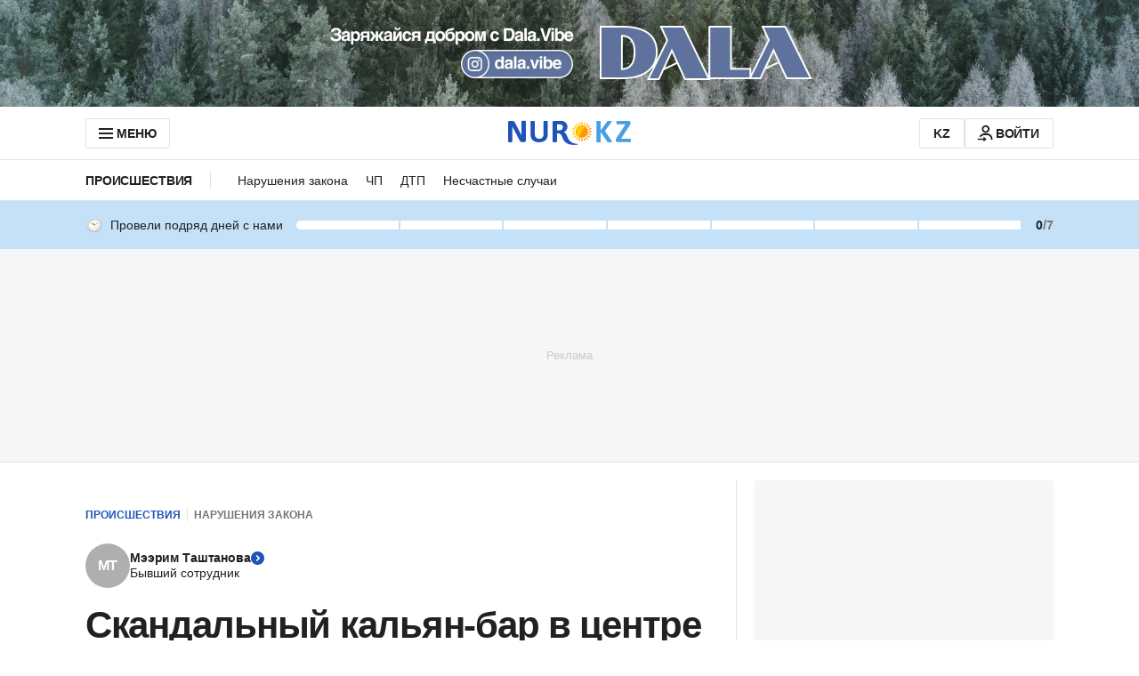

--- FILE ---
content_type: text/html; charset=utf-8
request_url: https://www.google.com/recaptcha/api2/aframe
body_size: 266
content:
<!DOCTYPE HTML><html><head><meta http-equiv="content-type" content="text/html; charset=UTF-8"></head><body><script nonce="_d8M5So4s3WHG2aJGRatPw">/** Anti-fraud and anti-abuse applications only. See google.com/recaptcha */ try{var clients={'sodar':'https://pagead2.googlesyndication.com/pagead/sodar?'};window.addEventListener("message",function(a){try{if(a.source===window.parent){var b=JSON.parse(a.data);var c=clients[b['id']];if(c){var d=document.createElement('img');d.src=c+b['params']+'&rc='+(localStorage.getItem("rc::a")?sessionStorage.getItem("rc::b"):"");window.document.body.appendChild(d);sessionStorage.setItem("rc::e",parseInt(sessionStorage.getItem("rc::e")||0)+1);localStorage.setItem("rc::h",'1768795869107');}}}catch(b){}});window.parent.postMessage("_grecaptcha_ready", "*");}catch(b){}</script></body></html>

--- FILE ---
content_type: image/svg+xml
request_url: https://cdn.nur.kz/static/reactions/crying-face.svg
body_size: 2041
content:
<svg width="22" height="22" viewBox="0 0 22 22" fill="none" xmlns="http://www.w3.org/2000/svg">
<path d="M11 22C17.0751 22 22 17.0751 22 11C22 4.92487 17.0751 0 11 0C4.92487 0 0 4.92487 0 11C0 17.0751 4.92487 22 11 22Z" fill="url(#paint0_radial_2036_1305)"/>
<path opacity="0.5" d="M11 22C17.0751 22 22 17.0751 22 11C22 4.92487 17.0751 0 11 0C4.92487 0 0 4.92487 0 11C0 17.0751 4.92487 22 11 22Z" fill="url(#paint1_radial_2036_1305)"/>
<path d="M11 22C17.0751 22 22 17.0751 22 11C22 4.92487 17.0751 0 11 0C4.92487 0 0 4.92487 0 11C0 17.0751 4.92487 22 11 22Z" fill="url(#paint2_radial_2036_1305)"/>
<path d="M8.62134 5.76165C8.59384 5.23227 8.09884 4.92977 7.28072 4.97102C6.58634 5.01227 5.08072 5.5554 4.11822 7.2329C3.93947 7.54227 4.24884 7.69352 4.42759 7.48727C5.03947 6.7929 6.72384 5.85102 8.08509 5.95415C8.63509 5.9954 8.62134 5.76165 8.62134 5.76165Z" fill="url(#paint3_linear_2036_1305)"/>
<path d="M7.41031 11.4674C7.99505 11.4674 8.46907 10.7502 8.46907 9.86555C8.46907 8.98086 7.99505 8.26367 7.41031 8.26367C6.82558 8.26367 6.35156 8.98086 6.35156 9.86555C6.35156 10.7502 6.82558 11.4674 7.41031 11.4674Z" fill="url(#paint4_radial_2036_1305)"/>
<path d="M7.41031 8.8065C7.86406 8.8065 8.26281 9.20525 8.46907 9.78963C8.45532 8.92338 7.98781 8.229 7.41031 8.229C6.83281 8.229 6.36531 8.92338 6.35156 9.78963C6.55781 9.20525 6.94969 8.8065 7.41031 8.8065Z" fill="url(#paint5_linear_2036_1305)"/>
<path d="M14.588 11.4674C15.1728 11.4674 15.6468 10.7502 15.6468 9.86555C15.6468 8.98086 15.1728 8.26367 14.588 8.26367C14.0033 8.26367 13.5293 8.98086 13.5293 9.86555C13.5293 10.7502 14.0033 11.4674 14.588 11.4674Z" fill="url(#paint6_radial_2036_1305)"/>
<path d="M13.3789 5.80218C13.4064 5.2728 13.9014 4.9703 14.7196 5.01155C15.4139 5.0528 16.9196 5.59593 17.8821 7.27342C18.0608 7.5828 17.7514 7.73405 17.5727 7.5278C16.9608 6.83342 15.2764 5.89155 13.9152 5.99467C13.3652 6.03592 13.3789 5.80218 13.3789 5.80218Z" fill="url(#paint7_linear_2036_1305)"/>
<path d="M14.588 8.84801C14.1343 8.84801 13.7355 9.24676 13.5293 9.83113C13.543 8.96488 14.0105 8.27051 14.588 8.27051C15.1655 8.27051 15.633 8.96488 15.6468 9.83113C15.4405 9.24676 15.0487 8.84801 14.588 8.84801Z" fill="url(#paint8_linear_2036_1305)"/>
<path d="M11.0018 15.0703C14.2262 15.0703 15.2643 18.2603 14.2743 17.7584C12.9543 17.0916 12.1224 17.0228 11.0018 17.0228C9.88119 17.0228 9.04244 17.0847 7.72931 17.7584C6.73931 18.2603 7.77744 15.0703 11.0018 15.0703Z" fill="#643800"/>
<path d="M10.9999 15.6341C12.9042 15.6341 14.1074 16.7066 14.6299 17.6003C14.6574 16.9541 13.4749 15.0703 10.9999 15.0703C8.51799 15.0703 7.33549 16.9541 7.36987 17.6003C7.89237 16.7134 9.09549 15.6341 10.9999 15.6341Z" fill="url(#paint9_linear_2036_1305)"/>
<path d="M6.6828 16.658C7.33593 18.2943 6.19468 19.7793 4.85406 20.0268C3.51343 20.2743 2.04906 19.3805 1.94593 17.703C1.71906 13.8736 6.14656 11.5361 6.14656 11.5361C6.14656 11.5361 5.8028 14.4511 6.6828 16.658Z" fill="url(#paint10_linear_2036_1305)"/>
<path d="M4.89722 16.9536C4.36784 18.6036 1.89972 18.7068 1.98222 16.8024C1.94097 17.0911 1.93409 17.3936 1.94784 17.703C2.04409 19.3805 3.51534 20.2743 4.85597 20.0268C6.19659 19.7793 7.33784 18.2943 6.68472 16.658C5.80472 14.4511 6.15534 11.5361 6.15534 11.5361C4.56034 14.9874 5.15847 16.1424 4.89722 16.9536Z" fill="url(#paint11_linear_2036_1305)"/>
<path d="M5.85195 15.7299C6.3607 18.5761 3.15695 19.7036 2.00195 18.0949C2.28383 19.518 3.62445 20.2605 4.85508 20.0268C6.1957 19.7793 7.33695 18.2943 6.68383 16.658C5.80383 14.4511 6.15445 11.5361 6.15445 11.5361C6.15445 11.5361 5.43258 13.3993 5.85195 15.7299Z" fill="url(#paint12_linear_2036_1305)"/>
<path d="M5.97609 17.4417C5.46047 19.5798 3.11609 19.5455 2.10547 18.4867C2.31859 19.0711 2.73109 19.5111 3.22609 19.7792C5.83172 20.5905 7.07609 17.9092 6.71172 16.7542C6.69797 16.7267 6.69109 16.6923 6.67734 16.6648C6.66359 16.6236 6.64297 16.5823 6.62922 16.5411C5.81109 14.3548 6.14797 11.543 6.14797 11.543C5.32297 14.7261 6.60859 14.8292 5.97609 17.4417Z" fill="url(#paint13_linear_2036_1305)"/>
<path d="M6.6828 16.658C7.33593 18.2943 6.19468 19.7793 4.85406 20.0268C3.51343 20.2743 2.04906 19.3805 1.94593 17.703C1.71906 13.8736 6.14656 11.5361 6.14656 11.5361C6.14656 11.5361 5.8028 14.4511 6.6828 16.658Z" fill="url(#paint14_radial_2036_1305)"/>
<defs>
<radialGradient id="paint0_radial_2036_1305" cx="0" cy="0" r="1" gradientUnits="userSpaceOnUse" gradientTransform="translate(8.83573 6.54207) scale(13.2701)">
<stop stop-color="#FFE030"/>
<stop offset="1" stop-color="#FFB92E"/>
</radialGradient>
<radialGradient id="paint1_radial_2036_1305" cx="0" cy="0" r="1" gradientUnits="userSpaceOnUse" gradientTransform="translate(8.83573 6.54207) scale(10.4402)">
<stop stop-color="#FFEA5F"/>
<stop offset="1" stop-color="#FFBC47" stop-opacity="0"/>
</radialGradient>
<radialGradient id="paint2_radial_2036_1305" cx="0" cy="0" r="1" gradientUnits="userSpaceOnUse" gradientTransform="translate(6.4237 16.388) rotate(72.6921) scale(9.9372 5.34483)">
<stop stop-color="#EB672A" stop-opacity="0.5"/>
<stop offset="0.3462" stop-color="#DC641B" stop-opacity="0.2846"/>
<stop offset="0.8036" stop-color="#C25E00" stop-opacity="0"/>
</radialGradient>
<linearGradient id="paint3_linear_2036_1305" x1="6.35308" y1="6.77261" x2="6.27659" y2="5.38413" gradientUnits="userSpaceOnUse">
<stop offset="0.00132565" stop-color="#3C2200"/>
<stop offset="1" stop-color="#7A4400"/>
</linearGradient>
<radialGradient id="paint4_radial_2036_1305" cx="0" cy="0" r="1" gradientUnits="userSpaceOnUse" gradientTransform="translate(7.08639 9.90778) rotate(73.8539) scale(1.55422 1.00556)">
<stop offset="0.00132565" stop-color="#7A4400"/>
<stop offset="1" stop-color="#643800"/>
</radialGradient>
<linearGradient id="paint5_linear_2036_1305" x1="7.40771" y1="8.25718" x2="7.40771" y2="9.75004" gradientUnits="userSpaceOnUse">
<stop offset="0.00132565" stop-color="#3C2200"/>
<stop offset="1" stop-color="#512D00"/>
</linearGradient>
<radialGradient id="paint6_radial_2036_1305" cx="0" cy="0" r="1" gradientUnits="userSpaceOnUse" gradientTransform="translate(14.2697 9.90804) rotate(73.8539) scale(1.55422 1.00556)">
<stop offset="0.00132565" stop-color="#7A4400"/>
<stop offset="1" stop-color="#643800"/>
</radialGradient>
<linearGradient id="paint7_linear_2036_1305" x1="15.6472" y1="6.81116" x2="15.7237" y2="5.4227" gradientUnits="userSpaceOnUse">
<stop offset="0.00132565" stop-color="#3C2200"/>
<stop offset="1" stop-color="#7A4400"/>
</linearGradient>
<linearGradient id="paint8_linear_2036_1305" x1="14.5907" y1="8.29672" x2="14.5907" y2="9.78958" gradientUnits="userSpaceOnUse">
<stop offset="0.00132565" stop-color="#3C2200"/>
<stop offset="1" stop-color="#512D00"/>
</linearGradient>
<linearGradient id="paint9_linear_2036_1305" x1="10.9997" y1="14.2383" x2="10.9997" y2="16.7837" gradientUnits="userSpaceOnUse">
<stop offset="0.00132565" stop-color="#3C2200"/>
<stop offset="1" stop-color="#512D00"/>
</linearGradient>
<linearGradient id="paint10_linear_2036_1305" x1="0.598803" y1="13.7198" x2="8.01582" y2="17.2387" gradientUnits="userSpaceOnUse">
<stop offset="0.0723628" stop-color="#17BBFE"/>
<stop offset="0.2085" stop-color="#D1F2FF"/>
<stop offset="0.668" stop-color="#80DAFE"/>
<stop offset="1" stop-color="#0099D6"/>
</linearGradient>
<linearGradient id="paint11_linear_2036_1305" x1="10.3196" y1="19.4585" x2="0.0958443" y2="12.5672" gradientUnits="userSpaceOnUse">
<stop stop-color="#D1F2FF"/>
<stop offset="0.668" stop-color="#80DAFE"/>
<stop offset="1" stop-color="#0099D6"/>
</linearGradient>
<linearGradient id="paint12_linear_2036_1305" x1="1.58508" y1="12.1074" x2="8.40269" y2="20.1801" gradientUnits="userSpaceOnUse">
<stop offset="0.566" stop-color="#80DAFE"/>
<stop offset="1" stop-color="#0099D6"/>
</linearGradient>
<linearGradient id="paint13_linear_2036_1305" x1="2.14627" y1="12.4138" x2="7.59278" y2="19.7563" gradientUnits="userSpaceOnUse">
<stop offset="0.566" stop-color="#80DAFE"/>
<stop offset="1" stop-color="#0099D6"/>
</linearGradient>
<radialGradient id="paint14_radial_2036_1305" cx="0" cy="0" r="1" gradientUnits="userSpaceOnUse" gradientTransform="translate(3.89653 15.8455) rotate(-76.6192) scale(3.45435 2.03388)">
<stop stop-color="white" stop-opacity="0.45"/>
<stop offset="1" stop-color="white" stop-opacity="0"/>
</radialGradient>
</defs>
</svg>


--- FILE ---
content_type: application/javascript
request_url: https://www.nur.kz/_astro/growthbook.DVKDjhw8.js
body_size: -135
content:

!function(){try{var e="undefined"!=typeof window?window:"undefined"!=typeof global?global:"undefined"!=typeof self?self:{},n=(new Error).stack;n&&(e._sentryDebugIds=e._sentryDebugIds||{},e._sentryDebugIds[n]="205922a2-6b96-557d-b55d-05c0168c2f1e")}catch(e){}}();
const E={ONE_TAP:"auth:one_tap",HEADER_LANGUAGE_LINK:"header:language_link",RECOMMENDATION_URL_SUFFIX:"recommendation:url_suffix"};export{E as F};

//# debugId=205922a2-6b96-557d-b55d-05c0168c2f1e


--- FILE ---
content_type: application/javascript
request_url: https://www.nur.kz/_astro/jsx-runtime.D_zvdyIk.js
body_size: 243
content:

!function(){try{var e="undefined"!=typeof window?window:"undefined"!=typeof global?global:"undefined"!=typeof self?self:{},n=(new Error).stack;n&&(e._sentryDebugIds=e._sentryDebugIds||{},e._sentryDebugIds[n]="40926252-e11c-5e9b-a093-3aa53963dc11")}catch(e){}}();
var s={exports:{}},e={};/**
 * @license React
 * react-jsx-runtime.production.js
 *
 * Copyright (c) Meta Platforms, Inc. and affiliates.
 *
 * This source code is licensed under the MIT license found in the
 * LICENSE file in the root directory of this source tree.
 */var o;function d(){if(o)return e;o=1;var R=Symbol.for("react.transitional.element"),a=Symbol.for("react.fragment");function i(v,r,t){var u=null;if(t!==void 0&&(u=""+t),r.key!==void 0&&(u=""+r.key),"key"in r){t={};for(var n in r)n!=="key"&&(t[n]=r[n])}else t=r;return r=t.ref,{$$typeof:R,type:v,key:u,ref:r!==void 0?r:null,props:t}}return e.Fragment=a,e.jsx=i,e.jsxs=i,e}var x;function l(){return x||(x=1,s.exports=d()),s.exports}var p=l();export{p as j};

//# debugId=40926252-e11c-5e9b-a093-3aa53963dc11
